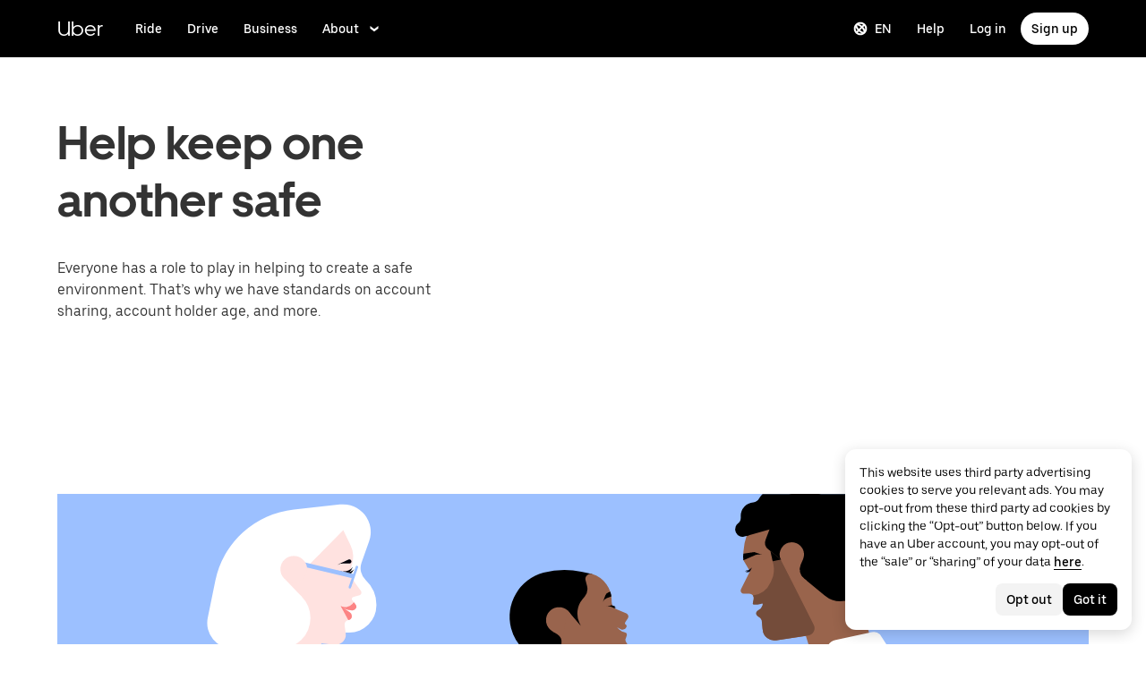

--- FILE ---
content_type: application/javascript; charset=utf-8
request_url: https://www.uber.com/_static/client-6493-d4587838e18e1c0d.js
body_size: 6509
content:
(self.webpackChunkFusion=self.webpackChunkFusion||[]).push([[6493],{14436:(e,a,l)=>{"use strict";l.d(a,{b:()=>t,i:()=>i});const t={ANIMATION_BUILDER:"ANIMATION_BUILDER",ARRAY:"ARRAY",ARTICLE_AUTHOR:"ARTICLE_AUTHOR",BACKGROUND_COLOR:"BACKGROUND_COLOR",BUTTON_GROUP:"BUTTON_GROUP",CHECKBOX:"CHECKBOX",COLLAPSIBLE:"COLLAPSIBLE",COW_EVENT_FORM:"COW_EVENT_FORM",DYNAMIC_PHOTO:"DYNAMIC_PHOTO",ENUM_COLUMNS:"ENUM_COLUMNS",ENUM_CUSTOM:"ENUM_CUSTOM",ENUM_SIDE:"ENUM_SIDE",EVENTS_TAB:"EVENTS_TAB",HEX_SLIDER:"HEX_SLIDER",HIDDEN:"HIDDEN",MAP_LAT:"MAP_LAT",MAP_LNG:"MAP_LNG",MARKDOWN:"MARKDOWN",MAX_ITEMS_SLIDER:"MAX_ITEMS_SLIDER",OBJECT:"OBJECT",RICH_TEXT_EDITOR:"RICH_TEXT_EDITOR",SLUG:"SLUG",TABBED_FIELDS:"TABBED_FIELDS",TEXT_COLOR:"TEXT_COLOR",TEXT_LINE:"TEXT_LINE",TEXT_LINE_CONSTANT:"TEXT_LINE_CONSTANT",TEXT_LINK:"TEXT_LINK",TEXT_LINK_MODAL:"TEXT_LINK_MODAL",TEXT_MULTILINE:"TEXT_MULTILINE",TOGGLE_SWITCH:"TOGGLE_SWITCH",URL:"URL",YOUTUBE_EMBED_URL:"YOUTUBE_EMBED_URL"},i={ADVANCED:"ADVANCED",CONTENT:"CONTENT",DESIGN:"DESIGN"}},29072:(e,a,l)=>{"use strict";l.d(a,{E:()=>c});var t=l(5107),i=l(90417),o=l("__fusion__95b4ba69e5"),n=l(43065),r=l(20196),d=l(40014);const s=(0,i.forwardRef)((function(e,a){let{video:l}=e;return l?(0,d.FD)("video",{ref:a,height:"100%",width:"100%",children:[l.webM&&(0,d.Y)("source",{src:l.webM,type:"video/webm"}),l.mp4&&(0,d.Y)("source",{src:l.mp4,type:"video/mp4"}),(0,d.Y)("track",{kind:"captions",src:""})]}):null})),u=e=>{const{fallback:a,small:l,medium:u,large:c,isPlaysInline:b,hasControls:m,isAutoPlay:p,isMuted:g,isPlaying:h,isLooping:y}=e,[,T]=(0,n.c6)(),{mediaQuery:f}=T,E=(0,r.U)(f.small),C=(0,r.U)(f.medium),v=(0,r.U)(f.large),L=(0,i.useRef)(null);return o.useEffect((()=>{const e=L.current,a=()=>{null==e||e.play()};return null==e||e.load(),e&&(e.defaultMuted=!!g,e.muted=!!g,e.playsInline=Boolean(b),e.controls=!!m,e.loop=!!y,e.autoplay=!!p,h&&e.addEventListener("canplay",a)),()=>{h&&(null==e||e.removeEventListener("canplay",a)),null==e||e.pause()}}),[E,C,v,m,p,y,g,h,b]),(0,t.LL)(e)?v?(0,d.Y)(s,{ref:L,video:c}):C?(0,d.Y)(s,{ref:L,video:u}):E?(0,d.Y)(s,{ref:L,video:l}):(0,d.Y)(s,{ref:L,video:a}):null},c=e=>{const{hasControls:a}=e,l=a?{isAutoPlay:!0,isLooping:!1,isMuted:!1,isPlaysInline:!1}:{isAutoPlay:!0,isLooping:!0,isMuted:!0,isPlaysInline:!0};return(0,t.LL)(e)?(0,d.Y)(u,{...e,...l}):null}},33877:(e,a,l)=>{"use strict";l.d(a,{A:()=>n});var t=l(90417),i=l(55733),o=l(40014);class n extends t.Component{render(){return(0,o.Y)(i.A,{viewBox:"0 0 12 12",...this.props,children:(0,o.Y)("path",{d:"M10.595 0L6 4.596 1.405 0 0 1.404 4.596 6 0 10.595 1.405 12 6 7.404 10.595 12 12 10.595 7.404 6 12 1.404z"})})}}},38430:(e,a,l)=>{"use strict";l.d(a,{A:()=>O});var t=l(90417),i=l("__fusion__95b4ba69e5"),o=l(43065),n=l(55524),r=l.n(n),d=l(46488),s=l(33877),u=l(60647),c=l(40014);function b(e,a,l){return(a=function(e){var a=function(e,a){if("object"!=typeof e||null===e)return e;var l=e[Symbol.toPrimitive];if(void 0!==l){var t=l.call(e,a||"default");if("object"!=typeof t)return t;throw new TypeError("@@toPrimitive must return a primitive value.")}return("string"===a?String:Number)(e)}(e,"string");return"symbol"==typeof a?a:String(a)}(a))in e?Object.defineProperty(e,a,{value:l,enumerable:!0,configurable:!0,writable:!0}):e[a]=l,e}const{animation:m,breakpoints:p,fontSize:g,layout:h}=d.Ay.values,{colors:y}=d.Ay.samba,T="@media (max-width: ".concat(p.palm,")"),f="@media (max-width: ".concat(p.portable,")"),E=(0,o.I4)("div",(e=>{let{$layoutStyle:a}=e;return{alignItems:"center",backgroundColor:"rgba(0,0,0,0.95)",bottom:0,boxSizing:"border-box",display:"flex",height:"100%",justifyContent:"center",left:0,padding:"fullWidth"===a?0:h.fixedBlockPaddingSidesDesk,position:"fixed",right:0,top:0,width:"100%",zIndex:999998,[f]:{padding:"fullWidth"===a?0:h.fixedBlockPaddingSidesPortable},[T]:{padding:"fullWidth"===a?0:h.fixedBlockPaddingSidesPalm}}})),C=(0,o.I4)("div",(e=>{let{$rtl:a}=e;return{alignItems:"center",display:"flex",flexDirection:"row",height:"auto",left:a?0:"auto",position:"absolute",right:a?"auto":0,top:0}})),v=(0,o.I4)("button",(e=>{let{$rtl:a}=e;return{backgroundColor:y.mono300,border:0,color:y.mono1000,cursor:"pointer",display:"flex",flexDirection:"column",fontSize:g.fixedHeading4Desk,margin:a?"0 auto 0 0":"0 0 0 auto",padding:"10px",textAlign:"inherit",textDecoration:"none",transition:m.uiSpeed,zIndex:9999,":active":{backgroundColor:y.mono500},":focus":{backgroundColor:y.mono500},":hover":{backgroundColor:y.mono400},[f]:{fontSize:g.fixedHeading4Portable,margin:a?"0 auto 0 0":"0 0 0 auto"},[T]:{fontSize:g.fixedHeading4Palm,margin:a?"0 auto 0 0":"0 0 0 auto"}}})),L=(0,o.I4)("div",{maxWidth:"160vh",position:"relative",width:"100%"});class O extends t.Component{constructor(){super(...arguments),b(this,"state",{currentVideoUrl:"",openModal:!1}),b(this,"handleSimpleModalOpen",(()=>{this.setState({currentVideoUrl:this.props.videoUrl||"",openModal:!0})})),b(this,"handleModalClose",(()=>{this.setState({currentVideoUrl:"",openModal:!1})})),b(this,"handleModalOpen",(e=>{this.setState({currentVideoUrl:e,openModal:!0})})),b(this,"handleKeyPress",(e=>{27===e.keyCode&&this.handleModalClose()}))}componentDidMount(){r().addEventListener("keydown",this.handleKeyPress)}componentWillUnmount(){r().removeEventListener("keydown",this.handleKeyPress)}renderChildrenWithProps(){const{children:e,videoUrl:a}=this.props,l=a?this.handleSimpleModalOpen:this.handleModalOpen;return t.Children.map(e,(e=>i.cloneElement(e,{handleClick:l,isModalOpen:this.state.openModal})))}render(){const{rtl:e,translations:a,layoutStyle:l}=this.props,t=a["common.button.close.aria-label"]||"Close";return(0,c.FD)("div",{className:"video-overlay",children:[this.state.openModal&&this.state.currentVideoUrl&&(0,c.FD)(E,{$layoutStyle:l,onClick:this.handleModalClose,children:[(0,c.Y)(C,{$rtl:e,children:(0,c.Y)(v,{$rtl:e,"aria-label":t,className:"overlay-close",tabIndex:0,onClick:this.handleModalClose,onKeyPress:this.handleModalClose,children:(0,c.Y)(s.A,{})})}),(0,c.Y)(L,{children:(0,c.Y)(u.A,{autoplay:"1",videoUrl:this.state.currentVideoUrl})})]}),this.renderChildrenWithProps()]})}}b(O,"defaultProps",{translations:{}})},55524:(e,a,l)=>{var t,i="undefined"!=typeof l.g?l.g:"undefined"!=typeof window?window:{},o=l(93370);"undefined"!=typeof document?t=document:(t=i["__GLOBAL_DOCUMENT_CACHE@4"])||(t=i["__GLOBAL_DOCUMENT_CACHE@4"]=o),e.exports=t},55733:(e,a,l)=>{"use strict";l.d(a,{A:()=>o});var t=l("__fusion__95b4ba69e5"),i=l(40014);class o extends t.Component{render(){const{children:e,...a}=this.props;return e&&(0,i.Y)("svg",{"aria-hidden":"true",fill:"currentColor",focusable:"false",height:"1em",width:"1em",...a,children:e})}}},76705:(e,a,l)=>{"use strict";l.d(a,{F3:()=>o,XJ:()=>t,dj:()=>i});const t=480,i=900,o=function(e){let a=arguments.length>1&&void 0!==arguments[1]?arguments[1]:0;const{height:l,width:o}=e||{};if(!o&&!l)return"".concat(t,"px");let n=a*(l/o);return n<t&&(n=t),n>i&&(n=i),"".concat(n,"px")}},93370:()=>{},98080:(e,a,l)=>{"use strict";l.d(a,{A:()=>o});var t=l(90417),i=l(40014);const o=t.forwardRef((function(e,a){let{title:l="Player play",titleId:t,size:o="1em",...n}=e;return(0,i.FD)("svg",{width:o,height:o,viewBox:"0 0 24 24",fill:"none",ref:a,"aria-labelledby":t,...n,children:[void 0===l?(0,i.Y)("title",{id:t,children:"Player play"}):l?(0,i.Y)("title",{id:t,children:l}):null,(0,i.Y)("path",{d:"M5 1.7 22.8 12 5 22.3V1.7Z",fill:"currentColor"})]})}))},99211:(e,a,l)=>{"use strict";l.d(a,{A:()=>o});var t=l(14436);const i=["b2b","courier","driver","rider","corporate","shipper","carrier","merchants"].map((e=>({defaultValue:!1,field:e,label:e[0].toUpperCase()+e.substring(1),required:!1,type:t.b.CHECKBOX}))),o={fields:[{category:t.i.DESIGN,itemSchema:{fields:[{defaultValue:!1,field:"removePaddingSides",fieldLabel:"Remove side padding",required:!1,type:t.b.CHECKBOX},{defaultValue:!1,field:"removePaddingTop",fieldLabel:"Remove top padding",required:!1,type:t.b.CHECKBOX},{defaultValue:!1,field:"removePaddingBottom",fieldLabel:"Remove bottom padding",required:!1,type:t.b.CHECKBOX},{defaultValue:!1,field:"containerFullWidth",label:"Full width container",required:!1,type:t.b.TOGGLE_SWITCH},{field:"containerBackgroundColor",label:"Content background color",required:!1,type:t.b.BACKGROUND_COLOR},{defaultValue:!0,field:"containerBackgroundTransparent",fieldLabel:"Check here to make grid container transparent",label:"Transparent background",required:!1,type:t.b.CHECKBOX}]},label:"Content Container Settings",type:t.b.COLLAPSIBLE},{category:t.i.DESIGN,itemSchema:{fields:[{field:"marginTop",label:"Add padding top",options:[{label:"0",value:"none"},{label:"0.5x",value:"half"},{label:"1x",value:"full"}],type:t.b.BUTTON_GROUP},{field:"marginBottom",label:"Add padding bottom",options:[{label:"0",value:"none"},{label:"0.5x",value:"half"},{label:"1x",value:"full"}],required:!1,type:t.b.BUTTON_GROUP},{field:"textColor",label:"Text color",required:!1,type:t.b.TEXT_COLOR},{field:"backgroundColor",label:"Background color",required:!1,type:t.b.BACKGROUND_COLOR},{dynamicPhotoType:"CARD",field:"backgroundImageLarge",label:"Background image large",required:!1,type:t.b.DYNAMIC_PHOTO},{dynamicPhotoType:"CARD",field:"backgroundImageMedium",label:"Background image medium",required:!1,type:t.b.DYNAMIC_PHOTO},{dynamicPhotoType:"CARD",field:"backgroundImageSmall",label:"Background image small",required:!1,type:t.b.DYNAMIC_PHOTO},{field:"backgroundOverlay",label:"Background image overlay hex color",required:!1,type:t.b.HEX_SLIDER},{field:"backgroundPosition",label:"Background image position",options:[{label:"Center",value:"center center"},{label:"Top",value:"center top"},{label:"Bottom",value:"center bottom"}],required:!1,type:t.b.ENUM_CUSTOM},{field:"autoplayVideo",itemSchema:{fields:[{field:"videoUrl1080Mp4",label:"Video desktop URL - 1080p - MP4",required:!1,type:t.b.TEXT_LINE},{field:"videoUrl720Mp4",label:"Video tablet URL - 720p - MP4",required:!1,type:t.b.TEXT_LINE},{field:"videoUrl480Mp4",label:"Video mobile URL - 480p - MP4",required:!1,type:t.b.TEXT_LINE},{field:"videoUrl360Mp4",label:"Video URL - 360p - MP4",required:!1,type:t.b.TEXT_LINE},{field:"videoUrl1080Webm",label:"Video desktop URL - 1080p - WEBM",required:!1,type:t.b.TEXT_LINE},{field:"videoUrl720Webm",label:"Video tablet URL - 720p - WEBM",required:!1,type:t.b.TEXT_LINE},{field:"videoUrl480Webm",label:"Video mobile URL - 480p - WEBM",required:!1,type:t.b.TEXT_LINE},{field:"videoUrl360Webm",label:"Video URL - 360p - WEBM",required:!1,type:t.b.TEXT_LINE}]},label:"Background video",required:!1,type:t.b.OBJECT},{field:"height",itemSchema:{fields:[{disableCount:!0,field:"desktop",label:"Desktop",placeholder:"i.e. 200px, 2em, 2rem",required:!1,type:t.b.TEXT_LINE},{disableCount:!0,field:"tablet",label:"Tablet",placeholder:"i.e. 200px, 2em, 2rem",required:!1,type:t.b.TEXT_LINE},{disableCount:!0,field:"mobile",label:"Mobile",placeholder:"i.e. 200px, 2em, 2rem",required:!1,type:t.b.TEXT_LINE}]},label:"Block height",required:!1,type:t.b.TABBED_FIELDS},{field:"alignContainer",label:"Align container (height must be set)",options:[{label:"Top",value:"flex-start"},{label:"Center",value:"center"},{label:"Bottom",value:"flex-end"}],required:!1,type:t.b.ENUM_CUSTOM},{field:"anchorName",label:"Block anchor name",required:!1,type:t.b.SLUG}]},label:"Block Container Settings",type:t.b.COLLAPSIBLE},{category:t.i.ADVANCED,itemSchema:{fields:[{field:"visibleOn",itemSchema:{fields:i},label:"Visible for following user types",required:!1,type:t.b.OBJECT},{field:"hiddenOn",itemSchema:{fields:i},label:"Hidden for following user types",required:!1,type:t.b.OBJECT}]},label:"Rules Based Personalization (Logged-out User) Settings",type:t.b.COLLAPSIBLE},{category:t.i.ADVANCED,defaultValue:!1,field:"isAboveTheFold",label:"Is Above The Fold ?",required:!1,type:t.b.CHECKBOX}]}},__fusion__094649ee1a:(e,a,l)=>{"use strict";l.r(a),l.d(a,{Illustration:()=>j,default:()=>K,schema:()=>$});var t=l(5107),i=l(38430),o=l(74556),n=l(90417),r=l(46488),d=l(55960),s=l(41173),u=l(5655),c=l(3911),b=l(14586),m=l(60647),p=l(29072),g=l(76705),h=l(23879),y=l(20949),T=l(5619),f=l(53567),E=l(18928),C=l(73354),v=l(8713),L=l(98080),O=l(43065);const I=(0,O.I4)("div",(e=>{let{$theme:a}=e;const{sizing:l}=a;return{marginRight:l.scale800}})),k=(0,O.I4)("div",(e=>{let{$theme:a,$hasBody:l=!1,$hasCta:t=!1,$hasHeading:i=!1,$headingSize:o=2}=e;const{mediaQuery:n,sizing:{scale600:r,scale700:d,scale800:s,scale900:u}}=a,c=1===o?[d,s,u]:[r,d,s],b={large:t&&l?c[0]:t&&i&&!l?c[2]:"0",medium:t&&l?c[0]:t&&i&&!l?c[1]:"0",small:t?c[0]:"0"};return{marginBottom:b.small,[n.medium]:{marginBottom:b.medium},[n.large]:{marginBottom:b.large}}})),N=(0,O.I4)("div",(e=>{let{$alignSelf:a="auto",$ctaLayout:l="inline"}=e;return{alignSelf:a,display:"flex",flexWrap:"wrap",width:"calc(100% - 40px)",...{inline:{alignItems:"center",flexDirection:"row",flexWrap:"wrap"},stacked:{alignItems:"flex-start",flexDirection:"column"}}[l]}}));var B=l(47633),_=l(42503);const A=function(){let e=arguments.length>1&&void 0!==arguments[1]?arguments[1]:"dark";switch(arguments.length>0&&void 0!==arguments[0]?arguments[0]:"text"){case"primary":return"dark"===e?_.E.BUTTON:_.E.INVERTED;case"secondary":return"dark"===e?_.E.OUTLINE:_.E.INVERTED;default:return _.E.LINK}},S=function(){switch(arguments.length>0&&void 0!==arguments[0]?arguments[0]:"text"){case"primary":return B.Nd.primary;case"secondary":return B.Nd.secondary;default:return B.Nd.tertiary}},M=e=>null!=e&&e.endsWith(".mp4")?"mp4":null!=e&&e.endsWith(".webm")?"webm":"",D=e=>{let a={};if(null!=e&&e.desktopVideo){const{desktopVideo:l}=e;let t=M(l);a={...a,large:"mp4"===t?{mp4:l}:"webm"===t?{webM:l}:{}}}if(null!=e&&e.tabletVideo){const{tabletVideo:l}=e;let t=M(l);a={...a,medium:"mp4"===t?{mp4:l}:"webm"===t?{webM:l}:{}}}if(null!=e&&e.mobileVideo){const{mobileVideo:l}=e;let t=M(l);a={...a,small:"mp4"===t?{mp4:l}:"webm"===t?{webM:l}:{}}}if(null!=e&&e.fallbackVideo){const{fallbackVideo:l}=e;let t=M(l);a={...a,fallback:"mp4"===t?{mp4:l}:"webm"===t?{webM:l}:{}}}return a},U=e=>/^\d+$/.test(e)?"".concat(e,"px"):e,x=e=>Object.keys(e).reduce(((a,l)=>{const t=l;return e[t]&&(a[t]=U(e[t])),a}),{});var P=l(40014);const Y=e=>{const{anchorName:a,animations:l,body:t,ctaLinkTextOverlay:i,ctaLinkTextOverlayType:o,ctaAlternate:n,handleClick:r,hasYoutubeVideo:s,heading:c,headingSize:m=2,playButtonColorTheme:p,rtl:g,textColor:h,videoOverlayButtonText:y,translations:O}=e,B=p||("#ffffff"===(0,v.L0)(h)?"light":"dark"),_=y||O&&O["common.media.button.play"]||"Play video",M=[];return(0,T.FO)(i)&&M.push({...i,ctaKind:S(o),ctaType:A(o,B)}),n&&(0,T.FO)(n.ctaDetails)&&M.push({...n.ctaDetails,ctaKind:S(n.ctaType),ctaType:A(n.ctaType,B)}),(0,P.FD)(b.E,{$gridColumn:["1/-1","1/-1","1/-1","span 5"],children:[d.XZ&&(0,P.Y)(k,{$hasBody:(0,f.QS)(t),$hasCta:s||M&&Boolean(M.length),$hasHeading:!!c,$headingSize:m,children:(0,P.Y)(E.A,{animations:l,body:t,bodySize:f.bL.MEDIUM,color:h,heading:c,headingAnchorName:a,headingLevelOverride:m,headingSize:m,rtl:g})}),(0,P.Y)(u.k,{animations:l,target:"ctaGroup",children:(0,P.Y)(N,{$ctaLayout:"inline",children:s?(0,P.FD)(P.FK,{children:[(0,P.Y)(I,{children:(0,P.Y)(C.ls,{ctaText:_,ctaType:A("primary",B),role:"button",startEnhancer:()=>(0,P.Y)(L.A,{size:20}),tabIndex:"0",onClick:r,onKeyPress:r})}),M&&(0,P.Y)(C.ls,{...M[0],ctaColor:h,ctaHoverColor:h,rtl:g})]}):(0,P.Y)(C.iS,{ctaColor:h,ctaHoverColor:h,ctaItems:M,rtl:g})})})]})},{samba:{breakpoints:{small:V,medium:R,large:H}}}=r.Ay,X={desktop:H,mobile:V,tablet:R},w=e=>{let{imageLarge:a,hasAutoheightImage:l,autoplayVideoProps:i,height:o,isInlineImage:n}=e;const r={desktop:"auto",mobile:"auto",tablet:"auto"};if(n&&!o)return r;if(o&&(e=>e instanceof Object&&["mobile","tablet","desktop"].some((a=>Object.hasOwn(e,a))))(o))return{...r,...x(o)};const d=Object.keys(X).reduce(((e,l)=>(e[l]=(0,g.F3)(a,X[l]),e)),r);return l||i&&(0,t.LL)(i)?"string"==typeof o&&o.length?d.desktop=U(o):d.desktop="".concat(g.dj,"px"):d.desktop="auto",d},q=e=>{const{alignContainer:a,anchorName:l,animations:i,backgroundImageLarge:r,backgroundImageMedium:T,backgroundImageSmall:f,body:E,containerBackgroundTransparent:C=!0,ctaLinkTextOverlay:v,ctaLinkTextOverlayType:L,ctaAlternate:O,handleClick:I,hasBackgroundImage:k,hasAutoheightImage:N,hasYoutubeVideo:B,heading:_,headingSize:A=2,height:S,image:M,imageTablet:U,imageMobile:x,isImage:V,isLoopingVideo:R,isYoutubeEmbed:H,layoutStyle:X,loopingVideo:q,marginBottom:F,marginTop:G,objectFit:K,rtl:W,textColor:z,textGroupAlign:$,autoplayVideoProps:j,videoOverlayButtonText:J,videoUrl:Z,playButtonColorTheme:Q,translations:ee,hasControls:ae}=e,le=(0,o.Cr)(),te=a||$,ie=(0,d.XZ)({body:E,heading:_}),oe="fullWidth"===X,ne="standard"===X,re=(N||k)&&ie,de=re||(0,t.LL)(j),se=R||H,ue=de?G:"none",ce=de?F:"none",be=le(r)?r:M,me=le(T)?T:U,pe=le(f)?f:x,ge=oe?"".concat(g.dj,"px"):"auto",he=oe&&!se?"".concat(g.XJ,"px"):"auto",ye=(0,n.useMemo)((()=>w({autoplayVideoProps:j,hasAutoheightImage:N,height:S,imageLarge:be,isInlineImage:!de})),[j,N,S,be,de]),Te=Boolean((null==q?void 0:q.fallbackVideo)||(null==q?void 0:q.desktopVideo)||(null==q?void 0:q.tabletVideo)||(null==q?void 0:q.mobileVideo)),fe=Boolean((null==q?void 0:q.fallback)||(null==q?void 0:q.large)||(null==q?void 0:q.medium)||(null==q?void 0:q.small))&&!Te,Ee=(0,s.$y)(s.cj);return(0,P.Y)(u.k,{animations:i,target:"fullBlock",children:(0,P.FD)(c.Z,{...e,alignContainer:te,autoplayVideo:j,backgroundFullBleed:oe,backgroundImageLarge:re&&be,backgroundImageMedium:re&&me,backgroundImageSmall:re&&pe,containerBackgroundTransparent:C,hasHeading:!!_,height:ye,marginBottom:de?"none":F,marginTop:de?"none":G,maxHeight:ge,minHeight:he,sectionPaddingBottom:ce,sectionPaddingTop:ue,children:[H&&Z&&(0,P.Y)(b.E,{children:(0,P.Y)(m.A,{autoplay:"0",videoUrl:Z})}),(V||R)&&!H&&!re&&(0,P.Y)(b.E,{$alignSelf:"flex-start",children:(0,P.FD)(y.A,{children:[V&&ne&&!re&&(0,P.Y)(h.o,{image:be||{},imageMobile:pe,imageTablet:me,maxWidths:Ee,objectFit:K,rtl:W,autoHeight:!0}),fe&&(0,P.Y)(p.E,{...q,hasControls:ae,isPlaying:!0}),Te&&(0,P.Y)(p.E,{...D(q),hasControls:ae,isPlaying:!0})]})}),ie&&!se&&(0,P.Y)(Y,{anchorName:l,animations:i,body:E,ctaAlternate:O,ctaLinkTextOverlay:v,ctaLinkTextOverlayType:L,handleClick:I,hasYoutubeVideo:B,heading:_,headingSize:A,playButtonColorTheme:Q,rtl:W,textColor:z,translations:ee,videoOverlayButtonText:J})]})})},F=e=>{const{anchorName:a,animations:l,body:t,ctaLinkTextOverlay:i,ctaLinkTextOverlayType:o,ctaAlternate:n,contentOverlayHeight:r,handleClick:d,hasYoutubeVideo:s,heading:m,headingSize:p=2,playButtonColorTheme:g,rtl:h,textColor:y,videoOverlayButtonText:B,translations:_,image:M,imageTablet:D,imageMobile:U}=e,[x]=(0,O.c6)(),Y=g||("#ffffff"===(0,v.L0)(y)?"light":"dark"),V=B||_&&_["common.media.button.play"]||"Play video",R=[];return(0,T.FO)(i)&&R.push({...i,ctaKind:S(o),ctaType:A(o,Y)}),n&&(0,T.FO)(n.ctaDetails)&&R.push({...n.ctaDetails,ctaKind:S(n.ctaType),ctaType:A(n.ctaType,Y)}),(0,P.Y)(b.E,{className:x({borderRadius:"25px",overflow:"hidden"}),children:(0,P.Y)(c.Z,{alignContainer:"flex-end",backgroundColor:"transparent",backgroundImageLarge:M,backgroundImageMedium:D,backgroundImageSmall:U,height:r,containerBackgroundTransparent:!0,children:(0,P.FD)(b.E,{children:[(0,P.Y)(k,{$hasBody:(0,f.QS)(t),$hasCta:s||R&&Boolean(R.length),$hasHeading:!!m,$headingSize:p,children:(0,P.Y)(E.A,{animations:l,body:t,bodySize:f.bL.MEDIUM,color:y,heading:m,headingAnchorName:a,headingLevelOverride:p,headingSize:p,rtl:h})}),(0,P.Y)(u.k,{animations:l,target:"ctaGroup",children:(0,P.Y)(N,{$ctaLayout:"inline",children:s?(0,P.FD)(P.FK,{children:[(0,P.Y)(I,{children:(0,P.Y)(C.ls,{ctaText:V,ctaType:A("primary",Y),role:"button",startEnhancer:()=>(0,P.Y)(L.A,{size:20}),tabIndex:"0",onClick:d,onKeyPress:d})}),R&&(0,P.Y)(C.ls,{...R[0],ctaColor:y,ctaHoverColor:y,rtl:h})]}):(0,P.Y)(C.iS,{ctaColor:y,ctaHoverColor:y,ctaItems:R,rtl:h})})})]})})})},G=e=>{const{alignContainer:a,anchorName:l,animations:i,backgroundImageLarge:o,backgroundImageMedium:n,backgroundImageSmall:r,body:s,containerBackgroundTransparent:h=!0,contentOverlayHeight:T,ctaLinkTextOverlay:f,ctaLinkTextOverlayType:E,ctaAlternate:C,handleClick:v,hasBackgroundImage:L,hasAutoheightImage:O,hasYoutubeVideo:I,heading:k,headingSize:N=2,height:B,image:_,imageTablet:A,imageMobile:S,isLoopingVideo:M,isYoutubeEmbed:U,layoutStyle:x,loopingVideo:Y,marginBottom:V,marginTop:R,rtl:H,textColor:X,textGroupAlign:w,autoplayVideoProps:q,videoOverlayButtonText:G,videoUrl:K,playButtonColorTheme:W,translations:z,hasControls:$}=e,j=a||w,J=(0,d.XZ)({body:s,heading:k}),Z="fullWidth"===x,Q=(O||L)&&J,ee=Q||(0,t.LL)(q),ae=M||U,le=ee?R:"none",te=ee?V:"none",ie=Z&&!ae?"".concat(g.XJ,"px"):"auto",oe=Boolean((null==Y?void 0:Y.fallbackVideo)||(null==Y?void 0:Y.desktopVideo)||(null==Y?void 0:Y.tabletVideo)||(null==Y?void 0:Y.mobileVideo)),ne=Boolean((null==Y?void 0:Y.fallback)||(null==Y?void 0:Y.large)||(null==Y?void 0:Y.medium)||(null==Y?void 0:Y.small))&&!oe;return(0,P.Y)(u.k,{animations:i,target:"fullBlock",children:(0,P.FD)(c.Z,{...e,alignContainer:j,autoplayVideo:q,backgroundColor:ee?"transparent":"unset",backgroundFullBleed:Z,backgroundImageLarge:o,backgroundImageMedium:n,backgroundImageSmall:r,containerBackgroundTransparent:h,hasHeading:!!k,height:B,marginBottom:ee?"none":V,marginTop:ee?"none":R,minHeight:ie,sectionPaddingBottom:te,sectionPaddingTop:le,children:[U&&K&&(0,P.Y)(b.E,{children:(0,P.Y)(m.A,{autoplay:"0",videoUrl:K})}),M&&!U&&!Q&&(0,P.Y)(b.E,{$alignSelf:"flex-start",children:(0,P.FD)(y.A,{children:[ne&&(0,P.Y)(p.E,{...Y,hasControls:$,isPlaying:!0}),oe&&(0,P.Y)(p.E,{...D(Y),hasControls:$,isPlaying:!0})]})}),J&&!ae&&(0,P.Y)(F,{anchorName:l,animations:i,body:s,contentOverlayHeight:T,ctaAlternate:C,ctaLinkTextOverlay:f,ctaLinkTextOverlayType:E,handleClick:v,hasYoutubeVideo:I,heading:k,headingSize:N,image:_,imageMobile:S,imageTablet:A,playButtonColorTheme:W,rtl:H,textColor:X,translations:z,videoOverlayButtonText:G})]})})},K=e=>{const{autoplayVideo:a,backgroundImageLarge:l,backgroundImageMedium:n,backgroundImageSmall:r,image:d,imageTablet:s,imageMobile:u,loopingVideo:c,rtl:b,translations:m={},videoOverlayVideo:p,videoUrl:g="",hasControls:h,forceImageBackgroundContentOverlay:y}=e,T=(0,o.Cr)(),f=Boolean(g&&""!==g),E=T(l)||T(n)||T(r),C=T(d)||T(s)||T(u),v=(0,t.ml)(a),L=(0,t.ml)(p),O=(0,t.LL)(v)?v:L,I=Boolean(c&&(0,t.LL)(c)),k=!(C||E||(0,t.LL)(O)||I),N=(C||E)&&!(0,t.LL)(O),B={...e,autoplayVideoProps:O,hasAutoheightImage:C,hasBackgroundImage:E,hasControls:h,hasYoutubeVideo:f,isImage:N,isLoopingVideo:I,isYoutubeEmbed:k};return(0,P.Y)(P.FK,{children:f&&!k?(0,P.Y)(i.A,{rtl:b,translations:m,videoUrl:g,children:y?(0,P.Y)(G,{...B}):(0,P.Y)(q,{...B})}):(0,P.Y)(P.FK,{children:y?(0,P.Y)(G,{...B}):(0,P.Y)(q,{...B})})})};var W=l(14436),z=l(99211);const $={fields:[{category:W.i.DESIGN,field:"layoutStyle",label:"Layout Style",options:[{label:"Standard",value:"standard"},{label:"Full Width",value:"fullWidth"}],required:!1,type:W.b.ENUM_CUSTOM},{category:W.i.CONTENT,field:"heading",label:"Video Overlay Heading",required:!1,type:W.b.TEXT_LINE},{category:W.i.DESIGN,field:"headingSize",label:"Heading Size",options:[{label:"H2",value:"2"},{label:"H1",value:"1"}],required:!1,type:W.b.ENUM_CUSTOM},{category:W.i.CONTENT,field:"body",label:"Body",required:!1,type:W.b.MARKDOWN},{category:W.i.CONTENT,field:"videoUrl",label:"YouTube Embed URL",required:!1,type:W.b.YOUTUBE_EMBED_URL},{category:W.i.CONTENT,field:"videoOverlayButtonText",label:"Play Button Text",required:!1,type:W.b.TEXT_LINE},{category:W.i.DESIGN,field:"playButtonColorTheme",label:"Play Button Color Theme",options:[{label:"Dark",value:"dark"},{label:"Light",value:"light"}],required:!1,type:W.b.BUTTON_GROUP},{category:W.i.CONTENT,field:"ctaLinkTextOverlay",label:"CTA Primary Details",required:!1,type:W.b.TEXT_LINK},{category:W.i.CONTENT,field:"ctaLinkTextOverlayType",label:"CTA Primary Type",options:[{label:"Text",value:"text"},{label:"Primary",value:"primary"},{label:"Secondary",value:"secondary"}],required:!1,type:W.b.ENUM_CUSTOM},{category:W.i.CONTENT,field:"ctaAlternate",itemSchema:{fields:[{field:"ctaDetails",label:"CTA Details",required:!1,type:W.b.TEXT_LINK},{field:"ctaType",label:"CTA Type",options:[{label:"Text",value:"text"},{label:"Primary",value:"primary"},{label:"Secondary",value:"secondary"}],required:!1,type:W.b.ENUM_CUSTOM}]},label:" CTA Secondary",required:!1,type:W.b.OBJECT},{category:W.i.CONTENT,dynamicPhotoType:"CARD",field:"image",label:"Desktop Image",required:!1,type:W.b.DYNAMIC_PHOTO},{category:W.i.CONTENT,dynamicPhotoType:"CARD",field:"imageTablet",label:"Tablet Image",required:!1,type:W.b.DYNAMIC_PHOTO},{category:W.i.CONTENT,dynamicPhotoType:"CARD",field:"imageMobile",label:"Mobile Image",required:!1,type:W.b.DYNAMIC_PHOTO},{category:W.i.DESIGN,field:"forceImageBackgroundContentOverlay",label:"Force image background for content overlay",type:W.b.TOGGLE_SWITCH},{category:W.i.DESIGN,field:"contentOverlayHeight",hideCondition:e=>!0!==(null==e?void 0:e.forceImageBackgroundContentOverlay),itemSchema:{fields:[{disableCount:!0,field:"desktop",label:"Desktop",placeholder:"i.e. 200px, 2em, 2rem",type:W.b.TEXT_LINE},{disableCount:!0,field:"tablet",label:"Tablet",placeholder:"i.e. 200px, 2em, 2rem",type:W.b.TEXT_LINE},{disableCount:!0,field:"mobile",label:"Mobile",placeholder:"i.e. 200px, 2em, 2rem",type:W.b.TEXT_LINE}]},label:"Content overlay height",type:W.b.TABBED_FIELDS},{category:W.i.DESIGN,defaultValue:!1,field:"hasControls",label:"Add controls (no mobile autoplay / has sound)",required:!1,type:W.b.TOGGLE_SWITCH},{category:W.i.CONTENT,itemSchema:{fields:[{field:"loopingVideo",itemSchema:{fields:[{disableCount:!0,field:"desktopVideo",label:"Desktop",placeholder:"1080p video URL (webm, mp4)",type:W.b.TEXT_LINE},{disableCount:!0,field:"tabletVideo",label:"Tablet",placeholder:"720p video URL (webm, mp4)",type:W.b.TEXT_LINE},{disableCount:!0,field:"mobileVideo",label:"Mobile",placeholder:"480p video URL (webm, mp4)",type:W.b.TEXT_LINE},{disableCount:!0,field:"fallbackVideo",label:"Fallback",placeholder:"360p video URL (webm, mp4)",type:W.b.TEXT_LINE}]},type:W.b.TABBED_FIELDS}]},label:"Looping Video",type:W.b.COLLAPSIBLE},{category:W.i.ADVANCED,itemSchema:{fields:[{field:"animations",options:[{label:"Full block",value:"fullBlock"},{label:"Content group header",value:"contentGroupHeader"},{label:"Content group body",value:"contentGroupBody"},{label:"CTA group",value:"ctaGroup"}],type:W.b.ANIMATION_BUILDER}]},label:"Animations",type:W.b.COLLAPSIBLE},...z.A.fields],title:"Media"},j=e=>{let{width:a,height:l}=e;return(0,P.Y)("img",{alt:"",height:l||"200px",src:"https://terrablob.uberinternal.com/_gateway/prod/uber-static/chameleon-fusion/Media.png",width:a||"auto"})}}}]);
//# sourceMappingURL=https://sourcemaps.uberinternal.com/raw/uber-sites/client-6493-d4587838e18e1c0d.js.map

--- FILE ---
content_type: image/svg+xml
request_url: https://tb-static.uber.com/prod/udam-assets/4792328f-aad5-47a8-85c4-aad53a574600.svg
body_size: 3651
content:
<svg xmlns="http://www.w3.org/2000/svg" viewBox="0 0 1032 296"><title>Safety_Desktop</title><g id="Layer_2" data-name="Layer 2"><rect y="-0.09" width="1032" height="295.73" style="fill:#9cc0ff"/><g id="Layer_3-2" data-name="Layer 3"><path d="M1032,295.86H0l41.35-87c11.76-24.73,35.94-40.38,62.4-40.37l824.6-1c26.46,0,50.64,15.64,62.4,40.36Z" style="fill:#fff"/></g><path d="M370.3,295.86H64.42L78.35,251a45.44,45.44,0,0,1,35.46-31.26,72.3,72.3,0,0,0,19.43-6.39l46.26-22.95,36.12,10.43,39.09-12.09L301,211.73a72,72,0,0,0,19.43,6.4,45.44,45.44,0,0,1,35.46,31.26Z" style="fill:#ffc043"/><path d="M817,158.36,757.9,171.48l-8.87-29L719.08,147a11.54,11.54,0,0,1-13.21-10.28c-.5-5.16-1-10-1.07-10.19a7.19,7.19,0,0,0-3.1-3.26l-.18-.11,0,0a3,3,0,0,1,1-5.58l4.2-.78-1-7c-.92,1-1.61-5.36-4-4.39-1.93.79-6,6.88-5.81,4.79l.9-4.71a4.45,4.45,0,0,0-4.39-5.29l-5.44,0a3.2,3.2,0,0,1-2.89-4.65l9-17.86-6.53-11a64.31,64.31,0,0,1,6.95-33.77c6.86-13.47,18.28-24.55,32.59-30.07l.22-.09,1.17-.43A62.46,62.46,0,0,1,734.77.13h27a61.46,61.46,0,0,1,41.64,32.7,59.65,59.65,0,0,1,2.79,6.55,61.37,61.37,0,0,1-1,44l-2.5,6.83a16.85,16.85,0,0,0-.32,10.71Z" style="fill:#99644c"/><path d="M687.9,77.77l.8.41c1.95,1,4,.49,4.84-1.2l1.38-2.73a2.26,2.26,0,0,1,.69-.81l.56-.41-.79.57A3.62,3.62,0,0,0,695,74l-2.57,2.58a4.39,4.39,0,0,1-3.3,1.26Z" style="fill:#00000b"/><path d="M688.8,76.65l.71.55a1.72,1.72,0,0,0,1.83.3l1.21-.64,2.63-3.11-.47.47A12,12,0,0,1,692.47,76l-.67.42a3.57,3.57,0,0,1-3,.24Z" style="fill:#00000b"/><path d="M686.57,66.6l-.11-.69a19.58,19.58,0,0,1,0-5.92h0l11-1.6,7.63,2.67s-4.4-.65-6.44.24Z"/><path d="M803.37,137.94h0l0,0C803.44,137.91,803.44,137.91,803.37,137.94Z"/><path d="M158.1,87.22l-7.58,37.15a25.92,25.92,0,0,0,25.41,31.09h30.13l54.84-18L288,139.2h4.1A27.17,27.17,0,0,0,319.26,112v-.8a34.11,34.11,0,0,0-10.72-24.82h0a16.19,16.19,0,0,1-4.18-17.16l7.69-21.84a27.75,27.75,0,0,0-29.2-36.77l-46.18,5A90.13,90.13,0,0,0,158.1,87.22Z" style="fill:#fff"/><path d="M535.06,80.42,524.43,78.1a79.9,79.9,0,0,0-38,1h0A45.84,45.84,0,0,0,454,134.72h0A45.89,45.89,0,0,0,490,168.34l3.57.67a7.67,7.67,0,0,1,6.14,8.89h0l1.34-7.49,42.33-45.5Z"/><path d="M417.7,295.86l16.2-51.68a62.71,62.71,0,0,1,16.86-27.09h0A62.82,62.82,0,0,1,475.5,202.7l6.4-2a42.67,42.67,0,0,1,44.49,12.58l6.36,7.22a14.86,14.86,0,0,0,22.44-.18l7.5-8.52,16.75,10.1A50.59,50.59,0,0,1,601,250.64l13.29,45.23Z" style="fill:#9cc0ff"/><polygon points="562.69 211.84 557.34 218.11 545.12 219.29 547.93 202.9 547.99 202.55 562.69 211.84" style="fill:#744c3a"/><ellipse cx="502.02" cy="126.71" rx="13" ry="12.99" style="fill:#99644d"/><path d="M495.3,137.83l4.87,3a9.41,9.41,0,0,1,4.29,9.56l-.88,5.1,4.68-19.62Z" style="fill:#99644d"/><path d="M535.06,80.42h0a27.61,27.61,0,0,1,19.61,27.12h0a9,9,0,0,0,5.55,8.57l9.1,3.82a3.42,3.42,0,0,1,1.49,5.09l-1.52,2.2c-.89,1.29-2.09,3.13-.56,4,2.8,1.57-1.11,6.53-4.61,4.75L560,133.84l2.51,2.44a11.91,11.91,0,0,0,5.35,2.76,2.52,2.52,0,0,1,1.86,3.21l-.87,2.83c-1.17,1.52.41,4.22,1.61,5.71l1.36,2.35A9.87,9.87,0,0,1,563.24,168h-4a6.31,6.31,0,0,0-6.21,5.24l-6.33,36.86a7.17,7.17,0,0,0,7.75,8.34h0a7.16,7.16,0,0,0,4.76-2.48l3.47-4.07L553.18,223a14.85,14.85,0,0,1-20.44,2l-25.37-19.88a26.4,26.4,0,0,0-24-4.47l-6.68,1.67A33.24,33.24,0,0,0,500.06,176h0l10.2-59.38,13.54,15.87L522.25,129a22.46,22.46,0,0,1,3.24-23.28l2.23-2.7a11.89,11.89,0,0,0,2.36-10.41l-1.51-6A5.15,5.15,0,0,1,535.06,80.42Z" style="fill:#99644d"/><path d="M557.89,114.24l-.17-.13L558,114l1.73-.57-.44.14a2,2,0,0,1-1.6-.13l-.55-.29a1.73,1.73,0,0,0,.31-.14l1.18-.67a2.05,2.05,0,0,1-1.59.18l-1.81-.53a2.87,2.87,0,0,0-1.59,0l-7.19,2c.25-.08,1.52-.43,2.84-.79a8.61,8.61,0,0,1,6.39.71l1.07.57a1.78,1.78,0,0,0,1.32.32l1.34-.22A2.07,2.07,0,0,1,557.89,114.24Z"/><path d="M554.4,102.93l-4.76,1.77a6.51,6.51,0,0,0-3.76,3.76l2.52-6.62a5.11,5.11,0,0,1,2.88-2.92l2-.75A27.24,27.24,0,0,1,554.4,102.93Z"/><path d="M756.85,131.25a7.46,7.46,0,0,1-5.48,10.88L719.08,147a11.54,11.54,0,0,1-13.21-10.29c-.5-5.15-1-10-1.07-10.18a7.19,7.19,0,0,0-3.1-3.26l-.11-.06-.06,0c-5.11-3.29-.25-6.4-.25-6.4h0a7.78,7.78,0,0,0,4.33-5,3.39,3.39,0,0,0,.12-2.08c-.93,1-10,2.5-9.82.41l.91-4.71a4.39,4.39,0,0,0-.82-3.51h0a22.19,22.19,0,0,0,17.62-13l1.3-2.88a24.56,24.56,0,0,0,1.58-15.31l-6-27.47-.33-1.08,13.92,24Z" style="fill:#744c3a"/><path d="M817.57,42.76a54.9,54.9,0,0,1-4.94,22.78l-8,19.31L786.71,50.94,763,32.83,727.8,6l-6.49,7.18-17.68,9.07-6.4,10.62L692,41.46,687,42.86a6.1,6.1,0,0,1-3.8-.17,7.62,7.62,0,0,1-4.42-9.86,7.49,7.49,0,0,1,2.31-3.17,7.62,7.62,0,0,0,2.81-5.92c0-.2,0-.41,0-.61,0-.39-.05-.77-.05-1.15A13.57,13.57,0,0,1,696.46,8.47h0a7.55,7.55,0,0,0,3.42-1.33,7.64,7.64,0,0,0,2.4-2.76A13.52,13.52,0,0,1,705.7.13h89.7l1.32,1a50.14,50.14,0,0,1,19.75,30.7A54.87,54.87,0,0,1,817.57,42.76Z"/><path d="M802.66,90.19a16.88,16.88,0,0,0-.3,10.72l.93,3.65a.73.73,0,0,0,0,.21c-.9.11-8.27,1.41-15,2.6a25.07,25.07,0,0,1-20.24-5.29L743.33,81.8,711.22,55.5a8.35,8.35,0,0,1-2.51-9.43l3.91-10.29-23,6.34a64.55,64.55,0,0,1,3.87-9.29c6.85-13.47,18.27-24.54,32.57-30.07l.22-.08,1.18-.44A62.88,62.88,0,0,1,734.77.13h27a61.48,61.48,0,0,1,41.64,32.7,59.65,59.65,0,0,1,2.79,6.55,61.45,61.45,0,0,1-1,44Z"/><path d="M747.17,60.67a12.25,12.25,0,0,1-.92,4.74l0,.09L743.83,71a11.93,11.93,0,0,0,3.37,14l2.51,2L736,88.93,724.29,66.6a12.19,12.19,0,0,1,11.19-18A12.3,12.3,0,0,1,747.17,60.67Z" style="fill:#99644d"/><polygon points="715.81 67.59 713.59 57.44 723.95 65.93 715.81 67.59"/><path d="M757.9,171.48l-5.75-18.8-7.89,1.75a6.48,6.48,0,0,0-4.76,8.31l1.62,5-22.44,0,63.83,30.35L817,200.83l41.46-33.21H852a21.56,21.56,0,0,1-18.16-9.9l-10.71-16.67a8.75,8.75,0,0,0-8.08-2.35l-36.21,8a12.68,12.68,0,0,0-7.76,5.28Z" style="fill:#fff"/><path d="M769.27,191.3l-35.63-18.05c-33.07-16.75-72.24,7.06-72.55,44.1l-.8,78.56,316.63-.05-19-57.25a103.17,103.17,0,0,0-64.56-65.44c-1.66-.57-3.34-1.11-5-1.6A103.33,103.33,0,0,0,796,188.83h0A25.24,25.24,0,0,1,769.27,191.3Z" style="fill:#ffafa1"/><polygon points="896.7 167.47 783.66 295.86 748.94 295.86 861.98 167.47 896.7 167.47" style="fill:#276ef1"/><polygon points="652.07 167.47 539.03 295.86 504.31 295.86 617.35 167.47 652.07 167.47" style="fill:#276ef1"/><polygon points="269.78 295.86 235.06 295.86 223.74 283.01 122.93 168.51 157.65 168.51 223.74 243.57 269.78 295.86" style="fill:#276ef1"/><path d="M763.92,263.74l11.92-24.58a9.47,9.47,0,0,1,9.24-5.93l18.25.86-16.54,18.78Z" style="fill:#99644d"/><polygon points="816.08 263.31 814.9 295.9 723.88 295.9 757.89 275.83 767.95 255.67 782.48 239.88 790.46 235.43 786.79 252.87 816.08 263.31" style="fill:#99644d"/><path d="M841.44,267.52v.14l-.06.93a8.42,8.42,0,0,1-4.83,7.18l-3.26,1.54a4.93,4.93,0,0,1,2.51,1.79,5,5,0,0,1,1,2.92v.05a6.14,6.14,0,0,1-4.45,5.9l-2.76.8a4.89,4.89,0,0,1,2.17,4.05,5.47,5.47,0,0,1-.05.69,7,7,0,0,1-.79,2.39h-16l1.18-32.59,20.1-3.67L835,261.72l1.77.44a6.64,6.64,0,0,1,3.75,2.55A4.81,4.81,0,0,1,841.44,267.52Z" style="fill:#99644d"/><path d="M786.79,252.87,829.15,247a25.23,25.23,0,0,1,9.75.54l.14,0a6.33,6.33,0,0,1,4.48,8h0a8.31,8.31,0,0,1-6.29,5.65l-17.31,3.46Z" style="fill:#99644d"/><path d="M295.06,106.68l3.23,4.13a3.73,3.73,0,0,1-.05,4.65h0a3.76,3.76,0,0,1-2.49,1.35h0a14.16,14.16,0,0,1-9.62-2.45l-2.66-1.84,9.47,6.57a4.21,4.21,0,0,1,1,5.94h0a4.36,4.36,0,0,1-2.79,1.71h0a4.47,4.47,0,0,0-3.69,5l1.11,8.27a10.17,10.17,0,0,1-11.23,11.44L264.28,150l-7.15,28.19-58.35-12.42.8-13.45,20.48-10.39a31.78,31.78,0,0,0,13.72-23.24h0a31.78,31.78,0,0,0-5.32-20.79L218.74,83.5a13.92,13.92,0,0,1-1.9-8.12,14.07,14.07,0,0,1,12.73-12.91,13.93,13.93,0,0,1,10.66,3.63h0L249,74l37.14-37.55,7.22,15.06a27.22,27.22,0,0,1,.73,21.84L293,76.25a7.72,7.72,0,0,0,.91,7.39l9.9,13.77a2.73,2.73,0,0,1-1.4,4.2l-6.36,2A2,2,0,0,0,295.06,106.68Z" style="fill:#ffe2e0"/><path d="M179.5,190.44l2.4-2.26a52.22,52.22,0,0,0,13.81-21.61l3.68-11.11,44.4,18.95c13.52,5.65,17-10.63,17-10.63l-3.32,13.08a12.83,12.83,0,0,0,4.65,13.37l8.3,6.34h0a33.54,33.54,0,0,1-34.56,10.14Z"/><path d="M275.44,73.34l15.85-7.41a2.09,2.09,0,0,1,2.95,1.52h0a2.09,2.09,0,0,1-2.13,2.47l-4.78-.15a16.76,16.76,0,0,0-7.6,1.56Z" style="fill:#00000b"/><path d="M297.74,116a4,4,0,0,1-2.23.87c-.43,0-.86,0-1.3,0a14.23,14.23,0,0,1-8-2.48l6.51,4.51a4.49,4.49,0,0,1,2,4,4.17,4.17,0,0,1-3.06,3.71l-.48.1-7.68-14.21h0a9.65,9.65,0,0,0,11.67-2l1.58-1.73,1.57,2A3.73,3.73,0,0,1,297.74,116Z" style="fill:#fc8484"/><path d="M280,76.92l10.59,3.17a3.69,3.69,0,0,0,4.27-1.33l2.19-3.07h0A12.18,12.18,0,0,1,284.89,78Z" style="fill:#00000b"/><path d="M278.89,76.24l10.52,2.47a4.11,4.11,0,0,0,4.4-1.79l1.81-3.3h0a12.16,12.16,0,0,1-11.83,3.75Z" style="fill:#00000b"/><path d="M292.42,95h0a1.23,1.23,0,0,0,1.42-.79L295.68,89l2.24-6.46,3-8.74a1.25,1.25,0,0,0-.91-1.63h0a1.21,1.21,0,0,0-1.41.78l-3.58,10.27-2.12,6.11-1.43,4.09A1.25,1.25,0,0,0,292.42,95Z" style="fill:#9cc0ff"/><path d="M225.46,88.41l9.74,14.42a42.29,42.29,0,0,1,3.64,40.73h0a20,20,0,0,1-18.27,11.9H177.06L183.88,90l26,13c-.45-17.5-1.43-57.93-.85-57.59.74.42,54.14,14.36,54.14,14.36Z" style="fill:#fff"/><polygon points="225.41 68.09 296.07 84.96 297.09 80.54 233.31 65.34 225.41 68.09" style="fill:#9cc0ff"/><ellipse cx="236.58" cy="75.6" rx="13.36" ry="13.35" style="fill:#ffe2e0"/><ellipse cx="222.42" cy="124.62" rx="30.87" ry="30.84" style="fill:#fff"/><polygon points="228.42 86.16 245.07 103.67 217.1 92 228.42 86.16" style="fill:#fff"/></g></svg>

--- FILE ---
content_type: application/javascript; charset=utf-8
request_url: https://www.uber.com/_static/client-3177-1f8d97e490e2c619.js
body_size: 5837
content:
(self.webpackChunkFusion=self.webpackChunkFusion||[]).push([[3177],{6031:(e,l,t)=>{"use strict";t.d(l,{A:()=>o});var a=t(90417),i=t(40014);const o=a.forwardRef((function(e,l){let{title:t="Youtube",titleId:a,size:o="1em",...r}=e;return(0,i.FD)("svg",{width:o,height:o,viewBox:"0 0 24 24",fill:"none",ref:l,"aria-labelledby":a,...r,children:[void 0===t?(0,i.Y)("title",{id:a,children:"Youtube"}):t?(0,i.Y)("title",{id:a,children:t}):null,(0,i.Y)("path",{d:"M23 12s0-3.85-.46-5.58c-.25-.95-1-1.7-1.94-1.96C18.88 4 12 4 12 4s-6.88 0-8.6.46c-.95.25-1.69 1.01-1.94 1.96C1 8.15 1 12 1 12s.04 3.85.5 5.58c.25.95 1 1.7 1.95 1.96 1.71.46 8.59.46 8.59.46s6.88 0 8.6-.46c.95-.25 1.69-1.01 1.94-1.96.46-1.73.42-5.58.42-5.58Zm-13 3.27V8.73L15.5 12 10 15.27Z",fill:"currentColor"})]})}))},14436:(e,l,t)=>{"use strict";t.d(l,{b:()=>a,i:()=>i});const a={ANIMATION_BUILDER:"ANIMATION_BUILDER",ARRAY:"ARRAY",ARTICLE_AUTHOR:"ARTICLE_AUTHOR",BACKGROUND_COLOR:"BACKGROUND_COLOR",BUTTON_GROUP:"BUTTON_GROUP",CHECKBOX:"CHECKBOX",COLLAPSIBLE:"COLLAPSIBLE",COW_EVENT_FORM:"COW_EVENT_FORM",DYNAMIC_PHOTO:"DYNAMIC_PHOTO",ENUM_COLUMNS:"ENUM_COLUMNS",ENUM_CUSTOM:"ENUM_CUSTOM",ENUM_SIDE:"ENUM_SIDE",EVENTS_TAB:"EVENTS_TAB",HEX_SLIDER:"HEX_SLIDER",HIDDEN:"HIDDEN",MAP_LAT:"MAP_LAT",MAP_LNG:"MAP_LNG",MARKDOWN:"MARKDOWN",MAX_ITEMS_SLIDER:"MAX_ITEMS_SLIDER",OBJECT:"OBJECT",RICH_TEXT_EDITOR:"RICH_TEXT_EDITOR",SLUG:"SLUG",TABBED_FIELDS:"TABBED_FIELDS",TEXT_COLOR:"TEXT_COLOR",TEXT_LINE:"TEXT_LINE",TEXT_LINE_CONSTANT:"TEXT_LINE_CONSTANT",TEXT_LINK:"TEXT_LINK",TEXT_LINK_MODAL:"TEXT_LINK_MODAL",TEXT_MULTILINE:"TEXT_MULTILINE",TOGGLE_SWITCH:"TOGGLE_SWITCH",URL:"URL",YOUTUBE_EMBED_URL:"YOUTUBE_EMBED_URL"},i={ADVANCED:"ADVANCED",CONTENT:"CONTENT",DESIGN:"DESIGN"}},33877:(e,l,t)=>{"use strict";t.d(l,{A:()=>r});var a=t(90417),i=t(55733),o=t(40014);class r extends a.Component{render(){return(0,o.Y)(i.A,{viewBox:"0 0 12 12",...this.props,children:(0,o.Y)("path",{d:"M10.595 0L6 4.596 1.405 0 0 1.404 4.596 6 0 10.595 1.405 12 6 7.404 10.595 12 12 10.595 7.404 6 12 1.404z"})})}}},38430:(e,l,t)=>{"use strict";t.d(l,{A:()=>O});var a=t(90417),i=t("__fusion__95b4ba69e5"),o=t(43065),r=t(55524),n=t.n(r),d=t(46488),s=t(33877),c=t(60647),u=t(40014);function p(e,l,t){return(l=function(e){var l=function(e,l){if("object"!=typeof e||null===e)return e;var t=e[Symbol.toPrimitive];if(void 0!==t){var a=t.call(e,l||"default");if("object"!=typeof a)return a;throw new TypeError("@@toPrimitive must return a primitive value.")}return("string"===l?String:Number)(e)}(e,"string");return"symbol"==typeof l?l:String(l)}(l))in e?Object.defineProperty(e,l,{value:t,enumerable:!0,configurable:!0,writable:!0}):e[l]=t,e}const{animation:b,breakpoints:g,fontSize:m,layout:h}=d.Ay.values,{colors:T}=d.Ay.samba,f="@media (max-width: ".concat(g.palm,")"),y="@media (max-width: ".concat(g.portable,")"),E=(0,o.I4)("div",(e=>{let{$layoutStyle:l}=e;return{alignItems:"center",backgroundColor:"rgba(0,0,0,0.95)",bottom:0,boxSizing:"border-box",display:"flex",height:"100%",justifyContent:"center",left:0,padding:"fullWidth"===l?0:h.fixedBlockPaddingSidesDesk,position:"fixed",right:0,top:0,width:"100%",zIndex:999998,[y]:{padding:"fullWidth"===l?0:h.fixedBlockPaddingSidesPortable},[f]:{padding:"fullWidth"===l?0:h.fixedBlockPaddingSidesPalm}}})),C=(0,o.I4)("div",(e=>{let{$rtl:l}=e;return{alignItems:"center",display:"flex",flexDirection:"row",height:"auto",left:l?0:"auto",position:"absolute",right:l?"auto":0,top:0}})),_=(0,o.I4)("button",(e=>{let{$rtl:l}=e;return{backgroundColor:T.mono300,border:0,color:T.mono1000,cursor:"pointer",display:"flex",flexDirection:"column",fontSize:m.fixedHeading4Desk,margin:l?"0 auto 0 0":"0 0 0 auto",padding:"10px",textAlign:"inherit",textDecoration:"none",transition:b.uiSpeed,zIndex:9999,":active":{backgroundColor:T.mono500},":focus":{backgroundColor:T.mono500},":hover":{backgroundColor:T.mono400},[y]:{fontSize:m.fixedHeading4Portable,margin:l?"0 auto 0 0":"0 0 0 auto"},[f]:{fontSize:m.fixedHeading4Palm,margin:l?"0 auto 0 0":"0 0 0 auto"}}})),I=(0,o.I4)("div",{maxWidth:"160vh",position:"relative",width:"100%"});class O extends a.Component{constructor(){super(...arguments),p(this,"state",{currentVideoUrl:"",openModal:!1}),p(this,"handleSimpleModalOpen",(()=>{this.setState({currentVideoUrl:this.props.videoUrl||"",openModal:!0})})),p(this,"handleModalClose",(()=>{this.setState({currentVideoUrl:"",openModal:!1})})),p(this,"handleModalOpen",(e=>{this.setState({currentVideoUrl:e,openModal:!0})})),p(this,"handleKeyPress",(e=>{27===e.keyCode&&this.handleModalClose()}))}componentDidMount(){n().addEventListener("keydown",this.handleKeyPress)}componentWillUnmount(){n().removeEventListener("keydown",this.handleKeyPress)}renderChildrenWithProps(){const{children:e,videoUrl:l}=this.props,t=l?this.handleSimpleModalOpen:this.handleModalOpen;return a.Children.map(e,(e=>i.cloneElement(e,{handleClick:t,isModalOpen:this.state.openModal})))}render(){const{rtl:e,translations:l,layoutStyle:t}=this.props,a=l["common.button.close.aria-label"]||"Close";return(0,u.FD)("div",{className:"video-overlay",children:[this.state.openModal&&this.state.currentVideoUrl&&(0,u.FD)(E,{$layoutStyle:t,onClick:this.handleModalClose,children:[(0,u.Y)(C,{$rtl:e,children:(0,u.Y)(_,{$rtl:e,"aria-label":a,className:"overlay-close",tabIndex:0,onClick:this.handleModalClose,onKeyPress:this.handleModalClose,children:(0,u.Y)(s.A,{})})}),(0,u.Y)(I,{children:(0,u.Y)(c.A,{autoplay:"1",videoUrl:this.state.currentVideoUrl})})]}),this.renderChildrenWithProps()]})}}p(O,"defaultProps",{translations:{}})},44238:(e,l,t)=>{"use strict";t.d(l,{k1:()=>a,n_:()=>i});const a={LEFT:"left",RIGHT:"right"},i={LEFT:"left",RIGHT:"right"};Object.freeze({DESKTOP:"desktop",PALM:"palm",PORTABLE:"portable"}),Object.freeze({LTR:"ltr",RTL:"rtl"}),Object.freeze({BLOCK:"block",DEFAULT:"default",FLUSH:"flush",FLUSH_BOTTOM:"flush--top",FLUSH_END:"flush--ends",FLUSH_TOP:"flush--top",FLUSH_VERTICAL:"flush--vertical",HALF:"half",INSET:"inset",QUARTER:"quarter"}),Object.freeze({AUTO:"auto",R1X1:"aspect_1_1",R3X4:"aspect_3_4",R4X3:"aspect_4_3",R9X16:"aspect_9_16",R16X9:"aspect_16_9",R263X1:"aspect_263_1"}),Object.freeze({DOWN:40,LEFT:37,RIGHT:39,SPACE:32,TAB:9,UP:38})},55524:(e,l,t)=>{var a,i="undefined"!=typeof t.g?t.g:"undefined"!=typeof window?window:{},o=t(93370);"undefined"!=typeof document?a=document:(a=i["__GLOBAL_DOCUMENT_CACHE@4"])||(a=i["__GLOBAL_DOCUMENT_CACHE@4"]=o),e.exports=a},55733:(e,l,t)=>{"use strict";t.d(l,{A:()=>o});var a=t("__fusion__95b4ba69e5"),i=t(40014);class o extends a.Component{render(){const{children:e,...l}=this.props;return e&&(0,i.Y)("svg",{"aria-hidden":"true",fill:"currentColor",focusable:"false",height:"1em",width:"1em",...l,children:e})}}},76705:(e,l,t)=>{"use strict";t.d(l,{F3:()=>o,XJ:()=>a,dj:()=>i});const a=480,i=900,o=function(e){let l=arguments.length>1&&void 0!==arguments[1]?arguments[1]:0;const{height:t,width:o}=e||{};if(!o&&!t)return"".concat(a,"px");let r=l*(t/o);return r<a&&(r=a),r>i&&(r=i),"".concat(r,"px")}},93370:()=>{},99211:(e,l,t)=>{"use strict";t.d(l,{A:()=>o});var a=t(14436);const i=["b2b","courier","driver","rider","corporate","shipper","carrier","merchants"].map((e=>({defaultValue:!1,field:e,label:e[0].toUpperCase()+e.substring(1),required:!1,type:a.b.CHECKBOX}))),o={fields:[{category:a.i.DESIGN,itemSchema:{fields:[{defaultValue:!1,field:"removePaddingSides",fieldLabel:"Remove side padding",required:!1,type:a.b.CHECKBOX},{defaultValue:!1,field:"removePaddingTop",fieldLabel:"Remove top padding",required:!1,type:a.b.CHECKBOX},{defaultValue:!1,field:"removePaddingBottom",fieldLabel:"Remove bottom padding",required:!1,type:a.b.CHECKBOX},{defaultValue:!1,field:"containerFullWidth",label:"Full width container",required:!1,type:a.b.TOGGLE_SWITCH},{field:"containerBackgroundColor",label:"Content background color",required:!1,type:a.b.BACKGROUND_COLOR},{defaultValue:!0,field:"containerBackgroundTransparent",fieldLabel:"Check here to make grid container transparent",label:"Transparent background",required:!1,type:a.b.CHECKBOX}]},label:"Content Container Settings",type:a.b.COLLAPSIBLE},{category:a.i.DESIGN,itemSchema:{fields:[{field:"marginTop",label:"Add padding top",options:[{label:"0",value:"none"},{label:"0.5x",value:"half"},{label:"1x",value:"full"}],type:a.b.BUTTON_GROUP},{field:"marginBottom",label:"Add padding bottom",options:[{label:"0",value:"none"},{label:"0.5x",value:"half"},{label:"1x",value:"full"}],required:!1,type:a.b.BUTTON_GROUP},{field:"textColor",label:"Text color",required:!1,type:a.b.TEXT_COLOR},{field:"backgroundColor",label:"Background color",required:!1,type:a.b.BACKGROUND_COLOR},{dynamicPhotoType:"CARD",field:"backgroundImageLarge",label:"Background image large",required:!1,type:a.b.DYNAMIC_PHOTO},{dynamicPhotoType:"CARD",field:"backgroundImageMedium",label:"Background image medium",required:!1,type:a.b.DYNAMIC_PHOTO},{dynamicPhotoType:"CARD",field:"backgroundImageSmall",label:"Background image small",required:!1,type:a.b.DYNAMIC_PHOTO},{field:"backgroundOverlay",label:"Background image overlay hex color",required:!1,type:a.b.HEX_SLIDER},{field:"backgroundPosition",label:"Background image position",options:[{label:"Center",value:"center center"},{label:"Top",value:"center top"},{label:"Bottom",value:"center bottom"}],required:!1,type:a.b.ENUM_CUSTOM},{field:"autoplayVideo",itemSchema:{fields:[{field:"videoUrl1080Mp4",label:"Video desktop URL - 1080p - MP4",required:!1,type:a.b.TEXT_LINE},{field:"videoUrl720Mp4",label:"Video tablet URL - 720p - MP4",required:!1,type:a.b.TEXT_LINE},{field:"videoUrl480Mp4",label:"Video mobile URL - 480p - MP4",required:!1,type:a.b.TEXT_LINE},{field:"videoUrl360Mp4",label:"Video URL - 360p - MP4",required:!1,type:a.b.TEXT_LINE},{field:"videoUrl1080Webm",label:"Video desktop URL - 1080p - WEBM",required:!1,type:a.b.TEXT_LINE},{field:"videoUrl720Webm",label:"Video tablet URL - 720p - WEBM",required:!1,type:a.b.TEXT_LINE},{field:"videoUrl480Webm",label:"Video mobile URL - 480p - WEBM",required:!1,type:a.b.TEXT_LINE},{field:"videoUrl360Webm",label:"Video URL - 360p - WEBM",required:!1,type:a.b.TEXT_LINE}]},label:"Background video",required:!1,type:a.b.OBJECT},{field:"height",itemSchema:{fields:[{disableCount:!0,field:"desktop",label:"Desktop",placeholder:"i.e. 200px, 2em, 2rem",required:!1,type:a.b.TEXT_LINE},{disableCount:!0,field:"tablet",label:"Tablet",placeholder:"i.e. 200px, 2em, 2rem",required:!1,type:a.b.TEXT_LINE},{disableCount:!0,field:"mobile",label:"Mobile",placeholder:"i.e. 200px, 2em, 2rem",required:!1,type:a.b.TEXT_LINE}]},label:"Block height",required:!1,type:a.b.TABBED_FIELDS},{field:"alignContainer",label:"Align container (height must be set)",options:[{label:"Top",value:"flex-start"},{label:"Center",value:"center"},{label:"Bottom",value:"flex-end"}],required:!1,type:a.b.ENUM_CUSTOM},{field:"anchorName",label:"Block anchor name",required:!1,type:a.b.SLUG}]},label:"Block Container Settings",type:a.b.COLLAPSIBLE},{category:a.i.ADVANCED,itemSchema:{fields:[{field:"visibleOn",itemSchema:{fields:i},label:"Visible for following user types",required:!1,type:a.b.OBJECT},{field:"hiddenOn",itemSchema:{fields:i},label:"Hidden for following user types",required:!1,type:a.b.OBJECT}]},label:"Rules Based Personalization (Logged-out User) Settings",type:a.b.COLLAPSIBLE},{category:a.i.ADVANCED,defaultValue:!1,field:"isAboveTheFold",label:"Is Above The Fold ?",required:!1,type:a.b.CHECKBOX}]}},__fusion__2f1e6fb023:(e,l,t)=>{"use strict";t.r(l),t.d(l,{Illustration:()=>X,default:()=>P,schema:()=>q});var a=t(38430),i=t(90417),o=t(43065),r=t(96809),n=t(41173),d=t(3911),s=t(14586),c=t(18928),u=t(53567),p=t(44238),b=t(76705),g=t(6031),m=t(74556),h=t(23879),T=t(20949),f=t(17314),y=t(17070),E=t(40014);const C=e=>{let{children:l,...t}=e;const{$aspectRatio:a}=t,i={...t};return delete i.$aspectRatio,(0,E.FD)(E.FK,{children:[(0,E.Y)(y.A,{"data-testid":"aspect-ratio-mobile-box",display:["block","block","block","none"],children:(0,E.Y)(f.A,{...i,aspectRatio:a[0],children:l})}),(0,E.Y)(y.A,{"data-testid":"aspect-ratio-desktop-box",display:["none","none","none","block"],children:(0,E.Y)(f.A,{...i,aspectRatio:a[3],children:l})})]})};var _=t(46488);const{values:{fontSize:I},buttonReset:O}=_.Ay,v=(0,o.I4)("div",(e=>{let{$theme:l,$isFlushTop:t,$isFlushBottom:a=!1}=e;const{mediaQuery:i,sizing:o}=l;return Array.isArray(t)?{[i.small]:{marginTop:null!=t&&t[1]?o.scale1600:0},[i.medium]:{marginTop:null!=t&&t[2]?o.scale1600:0},[i.large]:{marginBottom:a?o.scale1600:0,marginTop:null!=t&&t[3]?o.scale1600:0}}:{}})),L=(0,o.I4)("div",(e=>{let{$theme:l,$playButtonColor:t}=e;const{mediaQuery:a}=l;return{alignItems:"center",color:t,display:"flex",fontSize:"60px",left:"calc(50% - 30px)",position:"absolute",top:"calc(50% - 30px)",[a.medium]:{fontSize:"128px",left:"calc(50% - 64px)",top:"calc(50% - 64px)"},[a.large]:{fontSize:"94px",left:"calc(50% - 47px)",top:"calc(50% - 47px)"}}})),N=(0,o.I4)("button",(e=>{let{$playButtonColor:l,$display:t="flex",$theme:a}=e;const{mediaQuery:i}=a,o={...O,alignItems:"center",color:l,cursor:"pointer",fontSize:I.fixedBodyMediumDesk,margin:"12px 0 0 0"};return Array.isArray(t)?{...o,[i.small]:{display:(null==t?void 0:t[1])||null},[i.medium]:{display:(null==t?void 0:t[2])||null},[i.large]:{display:(null==t?void 0:t[3])||null}}:{...o,display:null!=t?t:"flex"}})),M=(0,o.I4)("span",(e=>{let{$rtl:l}=e;return{alignItems:"center",display:"flex",fontSize:"58px",height:"58px",marginLeft:l?"10px":0,marginRight:l?0:"10px"}}));var S=t(42503);const{samba:{breakpoints:{small:A,medium:U,large:B}}}=_.Ay,k={desktop:B,mobile:A,tablet:U},D=e=>{switch(e){case"primary":return S.E.BUTTON;case"secondary":return S.E.OUTLINE;default:return S.E.LINK}},R={aspect_3_2:1.5,aspect_4_5:.8,aspect_16_9:16/9},x=e=>{const{alignContainer:l=null,anchorName:t,backgroundFullBleed:a,backgroundImageLarge:f,backgroundImageMedium:y,backgroundImageSmall:_,body:I,containerBackgroundTransparent:O=!0,heading:S,height:A,marginBottom:U,removePaddingTop:B,rtl:x,textColor:P,aspectRatio:H="aspect_4_5",ctaOne:Y={ctaDetails:{},ctaType:""},ctaTwo:q={ctaDetails:{},ctaType:""},eyebrow:X,image:V,imageTablet:F,imageMobile:w,flipMobile:G,flushBottom:z,handleClick:W,hasPlayButton:K,hasVideo:$,headerImageStyle:j,playButtonColor:J,subheading:Q,textGroupAlign:Z}=e,{normalizeImageObject:ee}=(0,m.ly)(),le=ee(V),te=ee(w),ae=ee(F),ie=ee(f),oe=ee(y),re=ee(_),ne=e.textPosition&&Object.values(p.n_).includes(e.textPosition)?e.textPosition:p.n_.LEFT,[,de]=(0,o.c6)(),{sizing:se}=de,ce={ctaPrimary:{...null==Y?void 0:Y.ctaDetails,ctaType:Y&&Y.ctaType?D(Y.ctaType):""},ctaSecondary:{...null==q?void 0:q.ctaDetails,ctaType:q&&q.ctaType?D(q.ctaType):""}},ue=(0,i.useMemo)((()=>(e=>{const l=l=>"true"===e?1===l?2:1:l;return{content:{left:{cols:["1/-1","1/-1","1/-1","span 5"],order:[l(2),l(2),l(2),1]},right:{cols:["1/-1","1/-1","1/-1","8 / span 5"],order:2}},image:{left:{cols:["1/-1","1/-1","1/-1","7 / span 6"],order:[l(1),l(1),l(1),2]},right:{cols:["1/-1","1/-1","1/-1","span 6"],order:[l(1),l(1),l(1),1]}}}})(G)),[G]),pe=(0,n.$y)(n.cj,n.cj,n.cj,6),be=(0,m.Cr)()(V),ge="side"===j,me=be&&V?"grid":"none",he=[me,me,me,ge&&be&&V?"grid":"none"],Te=$&&K?"flex":"none",fe=[Te,Te,Te,!$||!K&&ge?"none":"flex"],ye=[R.aspect_16_9,R.aspect_16_9,R.aspect_16_9,$?R.aspect_16_9:R[H]],Ee=ye.map((e=>Boolean(e===R.aspect_4_5||B))),Ce=U||("false"===z?"full":"none"),_e=a||"fullWidth"===j||"variableHeight"===j,Ie=ge?"0":"-".concat(se.scale800),Oe=[Ie,Ie,ge?"0":"-".concat(se.scale900),"0"],ve=(0,i.useMemo)((()=>(e=>{let{backgroundImageLarge:l,backgroundImageSmall:t,backgroundImageMedium:a,image:i,imageMobile:o,imageTablet:r,isValidImage:n,isSideHeaderImage:d}=e,s={desktop:null!=l?l:{},mobile:null!=t?t:{},tablet:null!=a?a:{}};return!d&&n&&(s={desktop:i,mobile:o,tablet:r}),s})({backgroundImageLarge:ie||void 0,backgroundImageMedium:oe||void 0,backgroundImageSmall:re||void 0,image:le,imageMobile:te,imageTablet:ae,isSideHeaderImage:ge,isValidImage:be})),[ie,re,oe,le,te,ae,be,ge]),Le=(0,i.useMemo)((()=>(e=>{let{backgroundImageLarge:l,backgroundImageSmall:t,backgroundImageMedium:a,isValidImage:i,isSideHeaderImage:o}=e;const r=Object.keys(null!=t?t:{}).length?"block":"none";return[r,r,Object.keys(null!=a?a:{}).length?"block":"none",i&&!o||Object.keys(null!=l?l:{}).length?"block":"none"]})({backgroundImageLarge:ie||void 0,backgroundImageMedium:oe||void 0,backgroundImageSmall:re||void 0,isSideHeaderImage:ge,isValidImage:be})),[ie,re,oe,be,ge]),Ne=(0,i.useMemo)((()=>(e=>{let{containerBackgroundTransparent:l,isValidImage:t,isSideHeaderImage:a}=e;if(Array.isArray(l))return l;const i=Array(4).fill(Boolean(l));return!a&&t&&(i[3]=!0),i})({containerBackgroundTransparent:O,isSideHeaderImage:ge,isValidImage:be})),[O,ge,be]),Me=_e?"".concat(b.dj,"px"):"auto",Se=_e?"".concat(b.XJ,"px"):"auto",Ae=[l,l,l,!ge&&be&&Z||l],Ue=(0,i.useMemo)((()=>(e=>{let{image:l,isValidImage:t,headerImageStyle:a,height:i}=e,o={desktop:"auto",mobile:"auto",tablet:"auto"};return t&&"variableHeight"===a?o.desktop=i||(0,b.F3)(l,k.desktop):i&&(o.desktop=i),o})({headerImageStyle:j,height:A,image:le,isValidImage:be})),[le,be,j,A]);return(0,E.FD)(d.Z,{...e,alignContainer:Ae,backgroundImageLarge:ie||void 0,backgroundImageMedium:oe||void 0,backgroundImageSmall:re||void 0,containerBackgroundTransparent:Ne,displayBackgroundImage:Le,hasHeading:!!S,height:Ue,marginBottom:Ce,maxHeight:Me,minHeight:Se,removePaddingTop:Ee,responsiveBackgroundImage:ve,children:[(0,E.Y)(s.E,{$alignSelf:Z,$gridColumn:ue.content[ne].cols,$order:ue.content[ne].order,children:(0,E.FD)(v,{$isFlushTop:Ee,children:[(0,E.Y)(c.A,{body:I,bodySize:u.bL.MEDIUM,color:P,cta:ce,eyebrow:X,heading:S,headingAnchorName:t,headingLevelOverride:1,headingSize:1,rtl:x,subheading:Q}),(0,E.FD)(N,{$display:fe,$playButtonColor:J,className:"overlay-open",tabIndex:0,type:"button",onClick:W,onKeyPress:W,children:[(0,E.Y)(M,{$rtl:x,children:(0,E.Y)(g.A,{})}),(0,E.Y)("span",{children:"Play Video"})]})]})}),(0,E.Y)(s.E,{$display:he,$gridColumn:ue.image[ne].cols,$order:ue.image[ne].order,children:(0,E.FD)(C,{$aspectRatio:ye,"data-testid":"image-cta",marginLeft:Oe,marginRight:Oe,overrides:{Block:{style:()=>({cursor:$?"pointer":"default"})}},position:"relative",onClick:W,children:[$&&(0,E.Y)(L,{$playButtonColor:J,children:(0,E.Y)(g.A,{})}),le&&(0,E.Y)(r.A,{children:(0,E.Y)(T.A,{children:(0,E.Y)(h.o,{aspectRatio:ye,image:le,imageMobile:te,imageTablet:ae,maxWidths:pe})})})]})})]})},P=e=>{const{rtl:l,translations:t,videoUrl:i=""}=e,o=Boolean(i&&""!==i);return(0,E.Y)(E.FK,{children:o?(0,E.Y)(a.A,{rtl:l,translations:t,videoUrl:i,children:(0,E.Y)(x,{...e,hasVideo:o})}):(0,E.Y)(x,{...e,hasVideo:o})})};var H=t(14436),Y=t(99211);const q={excludeFromAuthoring:!0,fields:[{category:H.i.DESIGN,field:"headerImageStyle",label:"Header Image Style",options:[{label:"Side",value:"side"},{label:"Full Width",value:"fullWidth"},{label:"Variable Height",value:"variableHeight"}],required:!1,type:H.b.ENUM_CUSTOM},{category:H.i.DESIGN,field:"gridOption",label:"Grid Option",options:[{label:"Standard",value:"standard"},{label:"Full Width",value:"fullWidth"}],required:!1,type:H.b.ENUM_CUSTOM},{category:H.i.DESIGN,field:"aspectRatio",label:"Image Aspect Ratio",options:[{label:"Vertical (4:5)",value:"aspect_4_5"},{label:"Horizontal (3:2)",value:"aspect_3_2"}],required:!1,type:H.b.ENUM_CUSTOM},{category:H.i.CONTENT,field:"heading",label:"Heading",required:!1,type:H.b.TEXT_LINE},{category:H.i.CONTENT,field:"body",label:"Body",required:!1,type:H.b.MARKDOWN},{category:H.i.CONTENT,field:"ctaOne",itemSchema:{fields:[{field:"ctaDetails",label:"CTA Details",required:!1,type:H.b.TEXT_LINK},{field:"ctaType",label:"CTA Type",options:[{label:"Primary",value:"primary"},{label:"Secondary",value:"secondary"},{label:"Text",value:"text"}],required:!1,type:H.b.ENUM_CUSTOM}]},label:"CTA #1",required:!1,type:H.b.OBJECT},{category:H.i.CONTENT,field:"ctaTwo",itemSchema:{fields:[{field:"ctaDetails",label:"CTA Details",required:!1,type:H.b.TEXT_LINK},{field:"ctaType",label:"CTA Type",options:[{label:"Primary",value:"primary"},{label:"Secondary",value:"secondary"},{label:"Text",value:"text"}],required:!1,type:H.b.ENUM_CUSTOM}]},label:"CTA #2",required:!1,type:H.b.OBJECT},{category:H.i.CONTENT,field:"textPosition",label:"Text Side (Desktop)",options:[{label:"Left",value:"left"},{label:"Right",value:"right"}],required:!1,type:H.b.ENUM_CUSTOM},{category:H.i.DESIGN,field:"textGroupAlign",label:"Text Align",options:[{label:"Center",value:"center"},{label:"Top",value:"flex-start"},{label:"Bottom",value:"flex-end"}],required:!1,type:H.b.ENUM_CUSTOM},{category:H.i.DESIGN,field:"flipMobile",label:"Switch Image Placement On Mobile View",options:[{label:"No",value:"false"},{label:"Yes",value:"true"}],required:!1,type:H.b.BUTTON_GROUP},{category:H.i.CONTENT,dynamicPhotoType:"CARD",field:"image",label:"Image",required:!1,type:H.b.DYNAMIC_PHOTO},{category:H.i.CONTENT,dynamicPhotoType:"CARD",field:"imageTablet",label:"Tablet Image",required:!1,type:H.b.DYNAMIC_PHOTO},{category:H.i.CONTENT,dynamicPhotoType:"CARD",field:"imageMobile",label:"Mobile Image",required:!1,type:H.b.DYNAMIC_PHOTO},{category:H.i.CONTENT,field:"videoUrl",label:"YouTube Embed URL",required:!1,type:H.b.YOUTUBE_EMBED_URL},{category:H.i.DESIGN,field:"playButtonColor",label:"Play Button Color",options:[{label:"Black",value:"black"},{label:"White",value:"white"}],required:!1,type:H.b.ENUM_CUSTOM},...Y.A.fields],title:"Header"},X=e=>{let{width:l,height:t}=e;return(0,E.FD)("svg",{fill:"none",height:t||"413",width:l||"544",xmlns:"http://www.w3.org/2000/svg",children:[(0,E.Y)("path",{d:"M0 0h544v413H0z",fill:"#fff"}),(0,E.Y)("path",{d:"M62 95h160v36H62z",fill:"#616161"}),(0,E.Y)("path",{d:"M62 137h160v18H62zM62 161h160v18H62z",fill:"#E5E5E5"}),(0,E.Y)("path",{d:"M62 207h70v24H62z",fill:"#000"}),(0,E.Y)("path",{d:"M152.5 207.5h69v23h-69z",fill:"#fff",stroke:"#000"}),(0,E.Y)("path",{d:"M278 0h204v318H278z",fill:"#E7E7E7"}),(0,E.Y)("path",{d:"M346.859 252.031L482 88v230H278v-83.353l25.776-32.984 43.083 50.368z",fill:"#DEDEDE"}),(0,E.Y)("circle",{cx:"351.5",cy:"117.5",fill:"#F1F1F1",r:"29.5"})]})}}}]);
//# sourceMappingURL=https://sourcemaps.uberinternal.com/raw/uber-sites/client-3177-1f8d97e490e2c619.js.map